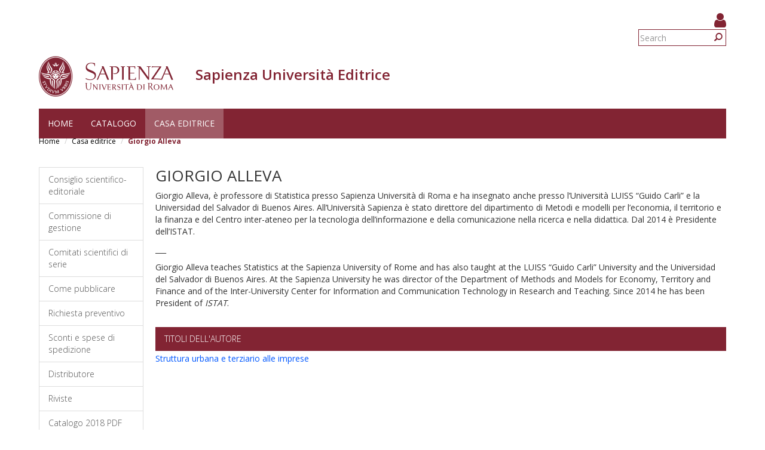

--- FILE ---
content_type: text/html; charset=UTF-8
request_url: https://www.editricesapienza.it/uc_ajax_cart_alt/ajax/refresh
body_size: 1167
content:
[{"command":"settings","settings":{"basePath":"\/","pathPrefix":"","ajaxPageState":{"theme":"sapienza_bootstrap","theme_token":"b-XfQpSkC19dBtqVkloWQJ24VtH8FZowMoRUyvLZ6z4","jquery_version":"1.12","jquery_version_token":"AQv79duA1yc6Tu1Kl3XTpdiNaDPMX_QoW3Ny2QBB9gg","js":{"public:\/\/languages\/it_xfjyT5uxbjSjeLQg0QyjEp3J0j-4jTUEMIBP1Ds3SDI.js":1}},"colorbox":{"opacity":"0.85","current":"{current} of {total}","previous":"\u00ab Prev","next":"Next \u00bb","close":"Chiudi","maxWidth":"98%","maxHeight":"98%","fixed":true,"mobiledetect":true,"mobiledevicewidth":"480px","file_public_path":"\/sites\/default\/files","specificPagesDefaultValue":"admin*\nimagebrowser*\nimg_assist*\nimce*\nnode\/add\/*\nnode\/*\/edit\nprint\/*\nprintpdf\/*\nsystem\/ajax\nsystem\/ajax\/*"},"linkSelector":"li[class|=\u0022menu\u0022] \u003E a[href$=\u0022\/cart\u0022],ul.menu \u003E li \u003E a[href$=\u0022\/cart\u0022]","ucAjaxCartAlt":{"linkSelector":"li[class|=\u0022menu\u0022] \u003E a[href$=\u0022\/cart\u0022],ul.menu \u003E li \u003E a[href$=\u0022\/cart\u0022]"},"bootstrap":{"anchorsFix":"0","anchorsSmoothScrolling":"0","formHasError":1,"popoverEnabled":1,"popoverOptions":{"animation":1,"html":0,"placement":"right","selector":"","trigger":"click","triggerAutoclose":1,"title":"","content":"","delay":0,"container":"body"},"tooltipEnabled":0,"tooltipOptions":{"animation":1,"html":0,"placement":"auto left","selector":"","trigger":"hover focus","delay":0,"container":"body"}}},"merge":true},{"command":"insert","method":"prepend","selector":"head","data":"\u003Cscript src=\u0022https:\/\/www.editricesapienza.it\/sites\/default\/files\/languages\/it_xfjyT5uxbjSjeLQg0QyjEp3J0j-4jTUEMIBP1Ds3SDI.js?t3kfxf\u0022\u003E\u003C\/script\u003E\n","settings":null},{"command":"insert","method":"replaceWith","selector":".block-uc-ajax-cart-alt","data":"\u003Csection id=\u0022block-uc-cart-cart\u0022 class=\u0022block block-uc-cart block-uc-ajax-cart-alt clearfix\u0022\u003E\n\n      \n  \n\u003C\/section\u003E\n","settings":null},{"command":"ucAjaxCartAltRefresh","selector":"li[class|=\u0022menu\u0022] \u003E a[href$=\u0022\/cart\u0022],ul.menu \u003E li \u003E a[href$=\u0022\/cart\u0022]","empty":true}]